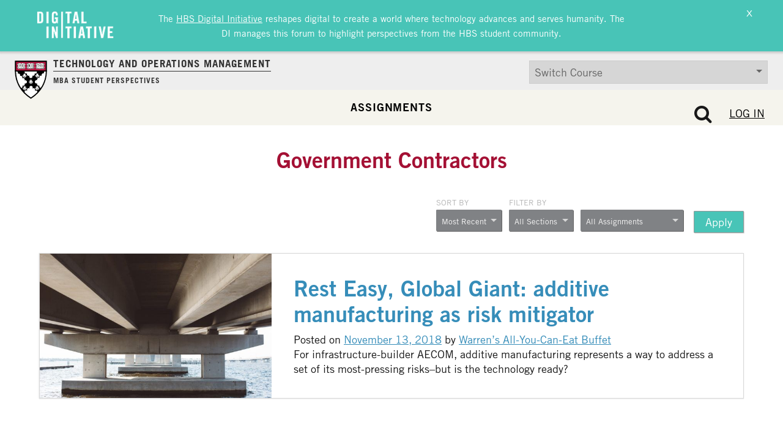

--- FILE ---
content_type: image/svg+xml
request_url: https://d3.harvard.edu/platform-rctom/wp-content/themes/hbs-ck/assets/img/hbs-ok-logo.svg
body_size: 1022
content:
<?xml version="1.0" encoding="iso-8859-1"?>
<!-- Generator: Adobe Illustrator 20.0.0, SVG Export Plug-In . SVG Version: 6.00 Build 0)  -->
<svg version="1.1" id="Layer_1" xmlns="http://www.w3.org/2000/svg" xmlns:xlink="http://www.w3.org/1999/xlink" x="0px" y="0px"
	 viewBox="0 0 444.7 130" enable-background="new 0 0 444.7 130" xml:space="preserve">
<g>
	<path fill="#FFFFFF" d="M37,46.4h8.5v12.3h12.7V46.4h8.5v34.1h-8.5V66.1H45.5v14.4H37V46.4z"/>
	<path fill="#FFFFFF" d="M88.9,46.4h8.8l12.9,34.1h-9.2l-1.7-5.4H87.1l-1.7,5.4h-9.1L88.9,46.4z M97.7,68.8l-4.2-14.1h-0.1
		l-4.2,14.1H97.7z"/>
	<path fill="#FFFFFF" d="M120.1,46.4h17.1c7.7,0,12.4,3.5,12.4,11.2c0,4.4-2.8,8-7,9.2l7.8,13.7h-9.5l-6.7-12.3h-5.4v12.3h-8.5V46.4
		z M128.7,61.9h7.8c2.7,0,4.6-1.4,4.6-4.6c0-3.2-1.8-4.6-4.6-4.6h-7.8V61.9z"/>
	<path fill="#FFFFFF" d="M157.8,46.4h9.1l6.9,24.3h0.1l7.2-24.3h9l-11.8,34.1h-9.1L157.8,46.4z"/>
	<path fill="#FFFFFF" d="M207.1,46.4h8.8l12.9,34.1h-9.2l-1.7-5.4h-12.6l-1.7,5.4h-9.1L207.1,46.4z M215.9,68.8l-4.2-14.1h-0.1
		l-4.2,14.1H215.9z"/>
	<path fill="#FFFFFF" d="M238.4,46.4h17.1c7.7,0,12.4,3.5,12.4,11.2c0,4.4-2.8,8-7,9.2l7.8,13.7H259l-6.7-12.3h-5.4v12.3h-8.5V46.4z
		 M246.9,61.9h7.8c2.7,0,4.5-1.4,4.5-4.6c0-3.2-1.8-4.6-4.5-4.6h-7.8V61.9z"/>
	<path fill="#FFFFFF" d="M278.8,46.4H292c10.4,0,17.4,4.9,17.4,17.1c0,12.1-7,17.1-17.4,17.1h-13.2V46.4z M287.3,73.3h4.9
		c6.4,0,8.7-4.4,8.7-9.9c0-5.5-2.3-9.9-8.7-9.9h-4.8V73.3z"/>
</g>
<rect x="4.4" y="3.5" fill="#A41D36" width="3.8" height="118.7"/>
<g>
	<path fill="#FFFFFF" d="M37.1,97.1h12c5,0,8.3,1.7,8.3,6.3c0,3.1-1.8,4.8-5.1,5.5v0.1c3.3,0.2,6,2,6,5.6c0,5.1-3.8,7-10,7H37.1
		V97.1z M43,106.8h5.1c2,0,3.2-0.8,3.2-2.6c0-2.1-1.2-2.5-3.2-2.5H43V106.8z M43.1,117.1h5c3.2,0,4.1-1.3,4.1-2.9c0-2-0.8-2.9-3-2.9
		h-6.1V117.1z"/>
	<path fill="#FFFFFF" d="M88.1,113.1c0,6.7-5.7,9.2-10.4,9.2c-4.7,0-10.4-2.5-10.4-9.2v-16h6.1v15.5c0,2.8,1.1,4.8,4.2,4.8
		c3.2,0,4.3-2,4.3-4.8V97.1h6.1V113.1z"/>
	<path fill="#FFFFFF" d="M100.4,114.3c2.1,1.9,4.2,3.1,7.1,3.1c1.6,0,4.6-0.7,4.6-2.8c0-1.2-0.9-1.9-2.8-2.2l-5.1-0.8
		c-4.6-0.7-7-3.1-7-6.8c0-5.9,4.8-8.4,10-8.4c4.1,0,8.1,1.7,10.8,4.7l-4.7,3.3c-1.6-2-4-3.1-6.6-3.1c-1.4,0-3.5,0.9-3.5,2.5
		c0,1.3,1.1,2,3.4,2.3l2.3,0.4c4.9,0.8,8.9,2.3,8.9,7c0,7.4-6.7,8.8-11.2,8.8c-4.2,0-7.7-1.3-11.1-5L100.4,114.3z"/>
	<path fill="#FFFFFF" d="M126.9,97.1h6.1v24.5h-6.1V97.1z"/>
	<path fill="#FFFFFF" d="M143.2,97.1h6.2l8.9,15.7h0.1V97.1h5.6v24.5h-6.1l-9-15.4h-0.1v15.4h-5.6V97.1z"/>
	<path fill="#FFFFFF" d="M173.9,121.6V97.1H192v4.8h-11.9v4.5h11.1v4.8h-11.1v5.8h13v4.8H173.9z"/>
	<path fill="#FFFFFF" d="M203.9,114.3c2.1,1.9,4.2,3.1,7.1,3.1c1.6,0,4.6-0.7,4.6-2.8c0-1.2-0.9-1.9-2.8-2.2l-5.1-0.8
		c-4.5-0.7-7-3.1-7-6.8c0-5.9,4.8-8.4,10-8.4c4.1,0,8.1,1.7,10.8,4.7l-4.7,3.3c-1.6-2-4-3.1-6.6-3.1c-1.4,0-3.5,0.9-3.5,2.5
		c0,1.3,1.1,2,3.4,2.3l2.3,0.4c4.9,0.8,8.9,2.3,8.9,7c0,7.4-6.7,8.8-11.2,8.8c-4.2,0-7.7-1.3-11.1-5L203.9,114.3z"/>
	<path fill="#FFFFFF" d="M232.8,114.3c2.1,1.9,4.2,3.1,7.1,3.1c1.6,0,4.6-0.7,4.6-2.8c0-1.2-0.9-1.9-2.8-2.2l-5.1-0.8
		c-4.6-0.7-7-3.1-7-6.8c0-5.9,4.8-8.4,10-8.4c4.1,0,8.1,1.7,10.8,4.7l-4.7,3.3c-1.6-2-4-3.1-6.6-3.1c-1.4,0-3.5,0.9-3.5,2.5
		c0,1.3,1.1,2,3.4,2.3l2.3,0.4c4.9,0.8,8.9,2.3,8.9,7c0,7.4-6.7,8.8-11.2,8.8c-4.2,0-7.7-1.3-11.1-5L232.8,114.3z"/>
	<path fill="#FFFFFF" d="M272.8,114.3c2.1,1.9,4.2,3.1,7.1,3.1c1.6,0,4.6-0.7,4.6-2.8c0-1.2-0.9-1.9-2.8-2.2l-5.1-0.8
		c-4.5-0.7-7-3.1-7-6.8c0-5.9,4.8-8.4,10-8.4c4.1,0,8.1,1.7,10.8,4.7l-4.7,3.3c-1.6-2-4-3.1-6.6-3.1c-1.4,0-3.5,0.9-3.5,2.5
		c0,1.3,1.1,2,3.4,2.3l2.3,0.4c4.9,0.8,8.9,2.3,8.9,7c0,7.4-6.7,8.8-11.2,8.8c-4.2,0-7.7-1.3-11.1-5L272.8,114.3z"/>
	<path fill="#FFFFFF" d="M315.6,105.3c-0.9-2.3-3-3.7-5.1-3.7c-3.4,0-6.1,2.3-6.1,7.8c0,3.6,1.4,7.8,6.3,7.8c1.7,0,4.1-1.2,5-3.5
		l4.9,2.3c-2.1,3.8-5.8,6.3-9.9,6.3c-7.8,0-12.4-6.1-12.4-13c0-6.9,4.3-13,11.9-13c4.8,0,8,2.3,10.3,6.4L315.6,105.3z"/>
	<path fill="#FFFFFF" d="M329,97.1h6.1v8.8h9.1v-8.8h6.1v24.5h-6.1v-10.3h-9.1v10.3H329V97.1z"/>
	<path fill="#FFFFFF" d="M371.7,122.3c-7.8,0-12.4-6.1-12.4-13c0-6.9,4.6-13,12.4-13c7.8,0,12.4,6.1,12.4,13
		C384.1,116.3,379.5,122.3,371.7,122.3z M371.7,101.6c-3.6,0-6.3,2.3-6.3,7.8c0,3.6,1.4,7.8,6.3,7.8c4.6,0,6.3-4,6.3-7.8
		C378,105.5,376.3,101.6,371.7,101.6z"/>
	<path fill="#FFFFFF" d="M404.4,122.3c-7.8,0-12.4-6.1-12.4-13c0-6.9,4.6-13,12.4-13c7.8,0,12.4,6.1,12.4,13
		C416.8,116.3,412.2,122.3,404.4,122.3z M404.4,101.6c-3.6,0-6.3,2.3-6.3,7.8c0,3.6,1.4,7.8,6.3,7.8c4.6,0,6.3-4,6.3-7.8
		C410.7,105.5,408.9,101.6,404.4,101.6z"/>
	<path fill="#FFFFFF" d="M425.7,97.1h6.1v19.4h9.6v5.2h-15.7V97.1z"/>
</g>
</svg>
